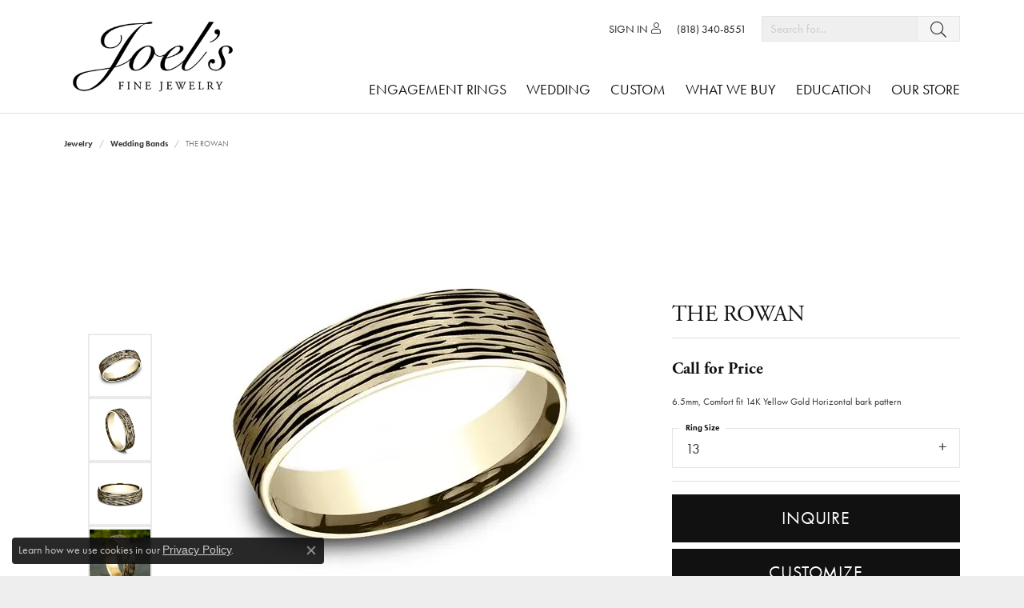

--- FILE ---
content_type: text/html; charset=UTF-8
request_url: https://www.joelsfinejewelry.com/jewelry-details/wedding-bands/the-rowan/505377
body_size: 14423
content:
<!DOCTYPE html>
<html lang="en">
	<head>
		<meta charset="utf-8">
		<title>Benchmark THE ROWAN CFBP846539914KY13 14KY - Wedding Bands | Joel's Fine Jewelry | Woodland Hills, CA</title>	
		
		
		<link rel="preconnect" href="//v6master-mizuno.shopfinejewelry.com/">
		<link rel="preconnect" href="https://cdn.jewelryimages.net/">
		
		<link rel="stylesheet" href="/css/_monolith.min.css?t=14475" media="all">
				
		
		
		<link rel="stylesheet" href="//v6master-mizuno.shopfinejewelry.com/js/vendor/OwlCarousel2-2.3.4/dist/assets/owl.carousel.min.css?t=joelsfinejewelry14475"  media="print" onload="this.media='all'">
		<link rel="stylesheet" href="//v6master-mizuno.shopfinejewelry.com/js/vendor/magiczoomplus-commercial/magiczoomplus/magiczoomplus.css?t=joelsfinejewelry14475"  media="print" onload="this.media='all'">
		<link rel="stylesheet" href="//v6master-mizuno.shopfinejewelry.com/js/vendor/bootstrap4-datetimepicker-master/build/css/bootstrap-datetimepicker.min.css?t=joelsfinejewelry14475"  media="print" onload="this.media='all'">
		<link rel="stylesheet" href="//v6master-mizuno.shopfinejewelry.com/js/src/components/phone-number-input/css/phone-number-input.min.css?t=joelsfinejewelry14475"  media="print" onload="this.media='all'">
		<link rel="stylesheet" href="//v6master-mizuno.shopfinejewelry.com/js/vendor/jquery.realperson.package-2.0.1/jquery.realperson.css?t=joelsfinejewelry14475"  media="print" onload="this.media='all'">
		<link rel="stylesheet" href="//v6master-mizuno.shopfinejewelry.com/fonts/diamond-shapes/diashapes-v6.min.css" media="print" onload="this.media='all';">
		<link rel="stylesheet" href="//v6master-mizuno.shopfinejewelry.com/fonts/ring-settings/big-ring-settings-style.min.css" media="print" onload="this.media='all';">
		<link rel="stylesheet" href="//v6master-mizuno.shopfinejewelry.com/css/fragments/consentManagementPlatform.min.css" media="print" onload="this.media='all';">
		<link rel="stylesheet" href="//v6master-mizuno.shopfinejewelry.com/css/fragments/toggleSwitch.min.css" media="print" onload="this.media='all';">
		<link rel="stylesheet" href="//v6master-mizuno.shopfinejewelry.com/css/fragments/address-table.min.css" media="print" onload="this.media='all';">
		<link rel="stylesheet" href="//v6master-mizuno.shopfinejewelry.com/fonts/icons/css/fontawesome-light.min.css" media="print" onload="this.media='all';">
		<link rel="stylesheet" href="//v6master-mizuno.shopfinejewelry.com/fonts/icons/css/brands.min.css" media="print" onload="this.media='all';">
		<link rel="stylesheet" href="//v6master-mizuno.shopfinejewelry.com/js/build/components/login/css/login.min.css?t=joelsfinejewelry14475"  media="print" onload="this.media='all'">
		<link rel="stylesheet" href="/css/_login.min.css?t=joelsfinejewelry14475"  media="print" onload="this.media='all'">
		<link rel="stylesheet" href="/css/_quick-search.min.css?t=joelsfinejewelry14475"  media="print" onload="this.media='all'">
			<link rel="stylesheet" href="//v6master-mizuno.shopfinejewelry.com/css/pages/jewelry-details.min.css?t=joelsfinejewelry14475" media="all">		
		
		
		
			<link rel="stylesheet" href="/css/local.php?settingsSrc=joelsgoldstoreV6&t=14475" media="all">
		
		<link rel="stylesheet" href="/css/local.css?t=14475" media="all">
		<link rel="stylesheet" href="//v6master-mizuno.shopfinejewelry.com/css/print.min.css?t=14475" media="print" type="text/css">
	
		<script data-load-position="inline">
			window.cmpSettings = {"useOptInConsentPolicy":false,"showConsentManagementOptions":false,"includeRolexCookieOptions":false,"includePersonalizationCookieOption":true,"forRolexHybrid":false,"rolexCMPVersion":1};
		</script>
		<script src="//v6master-mizuno.shopfinejewelry.com/js/globalScripts/cookieBlocker.js" data-load-position="inline"></script>
		
		<script>
			var blockedCookieScripts = [];
		</script>		
		<!-- Global site tag (gtag.js) - Google Analytics -->
		<script data-load-position="early 0" async src="https://www.googletagmanager.com/gtag/js?id=UA-91208259-43"></script>
		<script data-load-position="inline">
			window.dataLayer = window.dataLayer || [];
			function gtag(){dataLayer.push(arguments);}
			gtag('js', new Date());

			gtag('config', 'UA-91208259-43'); 
		</script>		
		
		

		<!-- HEAD INCLUDES START -->
		<meta name="google-site-verification" content="bQnygJM2GlPPlZY2P4uZHVg5zhLypRY3gUXmM_YtgIQ" /><script>window.userCurrency = "USD";</script>
		<!-- HEAD INCLUDES END -->

		
					
		<script data-load-position="early 0">window.pageInfo={"itemID":"505377","itemDetails":{"itemID":"505377","masterID":"1098942","jewelryClassID":"18","itemUrl":null,"vendorID":"00028","edgeVendID":"","folderName":"benchmark","has1x1":"0","imgFileName":"CFBP846539914KY13.jpg","imgAlt1":"","imgFileName2":"CFBP846539914KY13_2.jpg","imgAlt2":"","imgFileName3":"CFBP846539914KY13_3.jpg","imgAlt3":"","imgFileName4":"CFBP846539914KY13_4.jpg","imgAlt4":"","imgFileName5":null,"imgAlt5":"","videoFile":"","youtubeLink":"","imgUrl":"galleries\/benchmark\/CFBP846539914KY13.jpg","collectionID":"1","itemTitle":"THE ROWAN","description":"6.5mm, Comfort fit 14K Yellow Gold Horizontal bark pattern ","styleNo":"CFBP846539914KY13","vendorStyle":"00028-CFBP846539914KY","GUID":"","RFID":"","gender":"","ringSetting":"0","settingType":null,"centerStoneIncluded":"0","centerCtWt":"0.00","centerDiaShape":"0","centerDiaCut":"0","centerDiaClarity":"0","centerDiaColor":"0","centerDiaDimensions":"","centerDiaCertType":"0","centerDiaCertImg":"","centerDiaCertNo":"","centerDiaFluorescence":"0","centerDiaTable":"0.00","centerDiaDepth":"0.00","centerDiaCulet":"0","centerDiaPrice":"0.00","centerDiaPricePerCarat":"0.00","commonDiaCtWt":"0.00","commonDiaShape":"0","commonDiaCut":"0","commonDiaClarity":"0","commonDiaColor":"0","totalDiaCount":"0","totalDiaCtWt":"0.00","shapeRange":"","centerGemIncluded":"0","centerGemType":"0","centerGemShape":"0","centerGemstoneCtWt":"0.00","centerGemDimensions":"","centerGemQuality":"","gemstoneType":null,"gemstoneTypeA":"0","gemstoneTypeACtWt":"0.00","gemstoneTypeACount":"0","gemstoneTypeB":"0","gemstoneTypeBCtWt":"0.00","gemstoneTypeBCount":"0","gemstoneTypeC":"0","gemstoneTypeCCtWt":"0.00","gemstoneTypeCCount":"0","gemstoneTypeD":"0","gemstoneTypeDCtWt":"0.00","gemstoneTypeDCount":"0","gemstoneTypeE":"0","gemstoneTypeECtWt":"0.00","gemstoneTypeECount":"0","totalGemstoneWt":"0.00","fullMetalType":"14K Yellow Gold","metalType1":"14KY","length":"0.00","lengthType":"","width":"6.50","widthType":"","size":null,"color":null,"letter":null,"era":null,"ringSizes":"13","stockLevel":"1","availability":"7-10","freeShipping":"0","weight":"1.00","weightType":"","enableCheckout":"1","lowCt":"0.00","highCt":"0.00","categoryTitle":"Wedding Bands","categoryUrl":"wedding-bands","h1Tag":"","parentCategoryTitle":"","parentCategoryUrl":"","retail":4080,"salePrice":0,"imgFileName_exists":null,"imgFileName_width":null,"imgFileName2_exists":null,"imgFileName2_width":null,"imgFileName3_exists":null,"imgFileName3_width":null,"imgFileName4_exists":null,"imgFileName4_width":null,"imgFileName5_exists":null,"imgFileName5_width":null,"nonStandardImage":null,"similarSKUs":"","itemMetaTitle":"","itemMetaKeywords":"","itemMetaDescription":"","itemVisible":"1","autoUpdate":"1","collectionTitle":"Benchmark","collectionUrl":"benchmark","logoWhite":"00011w","copyHybrid":"Manufacturing beautiful bridal jewelry for over 40 years, Benchmark utilizes the finest skilled craftsmen and state of the art technology to create beautiful wedding rings in gold and platinum. Proudly manufactured in the U.S.A., each Benchmark ring is carefully crafted and undergoes a 6 step quality control process to ensure that your wedding ring will last for generations.","masterCollectionID":"00011","jsonData":null,"fixedShippingPrice":"0.00","metalFinish":"","style":"","watchType":"","watchBraceletMaterial":"","watchBraceletColor":"","watchCaseSize":"","watchCaseMaterial":"","watchCrystalType":"","watchBezel":"","watchDialColor":"","watchDialShape":"","watchDialType":"","watchMovement":"","watchWaterResistance":"","watchFunctions":"","watchBraceletStyle":"","commonStoneType":"0","hidePrice":"0","excludeFromCoupons":"0","isERDBrand":"0","collection":"","fretail":"$4,080.00","fsalePrice":"$0.00","collectionLogoURL":"\/\/collections.jewelryimages.net\/collections_logos\/00011w.jpg","imageSource":"\/\/cdn.jewelryimages.net\/galleries\/benchmark\/CFBP846539914KY13.jpg?v=14"},"baseSKU":"00028-CFBP846539914KY","baseSKURaw":"CFBP846539914KY","jewelryClassID":"18","jsonData":false,"styleNo":"CFBP846539914KY13","scrambledStlyeNo":"","itemTitle":"THE ROWAN","itemVisible":"1","categoryUrl":"wedding-bands","collectionID":"1","edgeVendID":"","vendorID":"00028","erdLegacyUrl":false,"variationStyle":"","imageBaseURL":"","image1":"\/\/cdn.jewelryimages.net\/galleries\/benchmark\/CFBP846539914KY13.jpg?v=14","image2":"\/\/cdn.jewelryimages.net\/galleries\/benchmark\/CFBP846539914KY13_2.jpg?v=14","image3":"\/\/cdn.jewelryimages.net\/galleries\/benchmark\/CFBP846539914KY13_3.jpg?v=14","image4":"\/\/cdn.jewelryimages.net\/galleries\/benchmark\/CFBP846539914KY13_4.jpg?v=14","image5":"","image6":"https:\/\/cdn.jewelryimages.net\/static\/v6master\/images\/page_content\/Punchmark_600x800-optimized.gif?webpSupport=0","variationColNames":"[]","ringSizeHasJSON":false,"ringSizeJSON":"13","session":"f0f4fae1c66d3524779df1cebb8f30bf","referer":"","hideDecimals":"0","hideAllPrices":"1","price":"","currency":"USD","hidePriceMessage":"Call for Price","calculateLiveSettingPrice":false,"metalType":"14KY","metalFinish":"","diamondQuality":"","priceAdj":1,"forexMultiplier":1,"similarItems":"","enableCustomerWishlist":"1","enableGuestWishlist":"1","customer":{"loggedIn":false,"hasGuestWishlist":false,"firstName":"","lastName":"","email":"","phone":""},"lowCt":"0.00","highCt":"0.00","shapeRange":"","showChatButtonJewelryDetails":"0","jewelryDescriptionShowMoreButton":true,"affirmPublicKey":"","financingPageVisibility":"1","storename":"Joel's Fine Jewelry","storeaddress":"<br>21214 Ventura Blvd<br>Woodland Hills, CA 91364<br>","cartButtonDefaultText":"Add to Cart","availableLocationInputHTML":"<input type=\"hidden\" value=\"1\" name=\"location\" class=\"appt-location\">","locationDayTime":{"1":{"locationName":"Woodland Hills Store","daysOfWeekDisabled":[0],"timeOfDay":{"1":{"open":"10:00:00","close":"16:30:00"},"2":{"open":"10:00:00","close":"16:30:00"},"3":{"open":"10:00:00","close":"16:30:00"},"4":{"open":"10:00:00","close":"16:30:00"},"5":{"open":"10:00:00","close":"16:30:00"},"6":{"open":"11:00:00","close":"13:30:00"}},"closedHolidayDates":[],"adjustedHolidayHours":[]}},"locationsFieldInquiries":"1","customerID":null};</script>			
		
<script>
	window.enableEcommerce = "0";
</script>

		
<script>
	window.fbAppId = "620956171696126";
</script>

		
	<script>
		window.googleAppId = "522739862603-9cnc28esu2ntos9aevhluql3ikdjgqpo.apps.googleusercontent.com";
	</script>

		<script type="application/ld+json">{"@context":"https:\/\/schema.org","@type":"Product","name":"THE ROWAN","image":["\/\/cdn.jewelryimages.net\/galleries\/benchmark\/CFBP846539914KY13.jpg?v=14","\/\/cdn.jewelryimages.net\/galleries\/benchmark\/CFBP846539914KY13_2.jpg?v=14","\/\/cdn.jewelryimages.net\/galleries\/benchmark\/CFBP846539914KY13_3.jpg?v=14","\/\/cdn.jewelryimages.net\/galleries\/benchmark\/CFBP846539914KY13_4.jpg?v=14"],"description":"6.5mm, Comfort fit 14K Yellow Gold Horizontal bark pattern ","sku":"CFBP846539914KY13","mpn":"00028-CFBP846539914KY","brand":{"@type":"Brand","name":"Benchmark"},"offers":{"@type":"Offer","url":"https:\/\/www.joelsfinejewelry.com\/jewelry-details\/wedding-bands\/the-rowan\/505377","priceCurrency":"USD","price":"4080","priceValidUntil":"2026-02-18","availability":"https:\/\/schema.org\/InStock","shippingDetails":{"@type":"OfferShippingDetails","shippingRate":{"@type":"MonetaryAmount","currency":"USD"},"shippingDestination":{"@type":"DefinedRegion","addressCountry":"US"},"deliveryTime":{"@type":"ShippingDeliveryTime","handlingTime":{"@type":"QuantitativeValue","minValue":"7","maxValue":"10"},"businessDays":{"@type":"OpeningHoursSpecification","dayOfWeek":["https:\/\/schema.org\/Monday","https:\/\/schema.org\/Tuesday","https:\/\/schema.org\/Wednesday","https:\/\/schema.org\/Thursday","https:\/\/schema.org\/Friday","https:\/\/schema.org\/Saturday"]}}}}}</script>
		<meta name="description" content="Shop Benchmark Wedding Bands like this CFBP846539914KY13 THE ROWAN at Joel's Fine Jewelry in Woodland Hills CA">
		<meta name="referrer" content="strict-origin-when-cross-origin">
		<meta name="keywords" content="">
		<meta name="viewport" content="width=device-width, initial-scale=1">
		<!-- Open Graph Meta -->
		<meta property="og:title" content="THE ROWAN">
		<meta property="og:description" content="6.5mm, Comfort fit 14K Yellow Gold Horizontal bark pattern ">
		<meta property="og:image" content="https://cdn.jewelryimages.net/galleries/benchmark/CFBP846539914KY13.jpg?v=14">
		<meta property="product:brand" content="Benchmark">
		<meta property="product:availability" content="Available in 7-10 Business Days">
		<meta property="product:condition" content="new">
		<meta property="product:price:amount" content="$4,080.00">
		<meta property="product:price:currency" content="USD">
		<meta property="product:retailer_item_id" content="505377">
		<!-- End Graph Meta -->

		
	</head>
	<body id="jewelry-details" class=" icofont-fontawesome-light" data-theme="customized theme">		
		<!-- START BODY INCLUDE -->
		
		<!-- END BODY INCLUDE -->
		
		<!-- No podium chat active -->
		
		
		<div id='accessibility-skip-links' data-breakpoint='md'><a class="skippy sr-only sr-only-focusable" href="#main-sections"><span class="skippy-text">Skip to main content</span></a><a class="skippy sr-only sr-only-focusable" href="#footer"><span class="skippy-text">Skip to footer</span></a></div>



<header >
	<div class="container main-content">				
		<div class="row">
			<div class="col main-content-col d-block d-md-flex nav-inline align-items-end ">
				
		<div class="container content-toolbar top-right">
			<div class="content-toolbar-inner align-items-center justify-content-between justify-content-sm-between justify-content-md-between justify-content-lg-between" role="toolbar" aria-label="Secondary toolbar">
				<ul class="right d-flex d-sm-flex d-md-flex d-lg-flex ">
			<li class="toolbar-item dropdown text-right item-account">
				<a href="javascript:void(0)" role="button" class="dropdown-toggle" data-bs-toggle="dropdown" data-bs-hover="dropdown" aria-haspopup="dialog" aria-controls="inner-content-login-dialog-right-account-1" aria-expanded="false" id="inner-content-item-right-account-1" aria-label="My Account Menu"><span>Sign In</span><i class='icon-user'></i><span class="sr-only">Toggle My Account Menu</span></a>
				<div class="dropdown-menu menu-account dropdown-menu-right my-account-dropdown punchmarkLogin">
					<div id="inner-content-login-dialog-right-account-1" role="dialog" aria-modal="true" aria-labelledby="inner-content-login-dialog-title-right-account-1" class="loginWrap">
						<div id="inner-content-login-dialog-title-right-account-1" class="sr-only">Login</div>
						<form class="login">
							<div class="form-floating">
								<input type="text" name="username" id="inner-content-username-right-account-1" placeholder="username" class="form-control input-md" autocomplete="off" value="">
								<label for="inner-content-username-right-account-1" class="">Username</label>
							</div>
							<div class="form-floating mt-1">
								<input type="password" name="password" id="inner-content-password-right-account-1" placeholder="password" class="form-control input-md" autocomplete="off" value="">
								<label for="inner-content-password-right-account-1" class="passwordLabel">Password</label>
							</div>
							<div class="form-group d-flex justify-content-between mb-3">
								<a tabindex="-1" role="button" class="small fw-bold cursor-pointer mt-2 invisible">Forgot Password?</a>
							</div>
							<button class="btn btn-primary btn-lg btn-block" type="submit">Log In</button>
						</form>
						<p class="pt-3 small text-center mb-0 signUp">
							Don&rsquo;t have an account?
							<a href="/register" class="fw-bold d-block">Sign up now</a>
						</p>
					</div>
				</div>
			</li><li class="toolbar-item call item-phone"><a href="#" role="link"><span>(818) 340-8551</span></a></li>
			<li class="toolbar-item d-none d-md-flex item-search-inline">
				<form action="/jewelry" role="search" method="GET" aria-label="Site search">
					<div class="input-group">
						<label for="content-toolbar-search-inline-kw" class="sr-only">Search for...</label>
						<input type="text" class="form-control" id="content-toolbar-search-inline-kw" name="kw" placeholder="Search for...">
						<span class="input-group-btn">
							<button class="btn btn-default px-3" type="submit" aria-label="Submit search"><i class="icon-search" aria-hidden="true"></i></button>
						</span>
					</div>
				</form>
			</li>
				</ul>
			</div>
		</div>
				
		<a href="/" id="logo" aria-label="Joels Fine Jewelry - Go to homepage">
			<img src="/images/logo.png" width="300" height="150" alt="Joels Fine Jewelry" class="mx-auto" loading="eager" decoding="sync" fetchpriority="high">
		</a>
				<!-- Nav generated 20260119093109 -->

<nav class="navbar w-sm-100 navbar-expand-md navbar-menu-position-default " id="website-navigation" aria-label="Primary">
	
<button class="navbar-toggler d-inline-block d-md-none" id="nav-toggle" type="button" data-animation="animation-2" data-bs-toggle="collapse" data-bs-target="#main-navigation" aria-controls="main-navigation" aria-expanded="false" aria-label="Toggle navigation">
	<span class="navbar-toggler-icon" aria-hidden="true">
		<span></span>
		<span></span>
		<span></span>
	</span>
</button>
	<div class="collapse navbar-collapse justify-content-between" id="main-navigation">
		<div class='container inner-nav  px-0'>
		<ul class="navbar-nav justify-content-end align-items-end " id="menubar-left" aria-label="Primary site menu">
		<li class=" nav-item "><a href="/pages/engagement-rings-portfolio" class="nav-link ">Engagement Rings</a></li>
		<li class="dropdown nav-item "><a href="javascript:void(0)" data-bs-toggle="dropdown" aria-expanded="false" aria-haspopup="true" class="nav-link " id="menu-item-default-2">Wedding</a><ul class="dropdown-menu  menu-default dropdown-menu-left" aria-labelledby="menu-item-default-2"><li><a href="/benchmark-ring-lab" data-url="/benchmark-ring-lab"  class="dropdown-item dropdown-item-parent "  id="submenu-item-default-2-1">Build Your Wedding Band</a></li></ul><!-- .dropdown-menu --></li>
		<li class=" nav-item "><a href="/pages/custom-jewelry-portfolio" class="nav-link ">Custom</a></li>
		<li class=" nav-item "><a href="/pages/what-we-buy" class="nav-link ">What We Buy</a></li>
		<li class="dropdown nav-item "><a href="javascript:void(0)" data-bs-toggle="dropdown" aria-expanded="false" aria-haspopup="true" class="nav-link " id="menu-item-edu-list-5">Education</a><ul class="dropdown-menu  menu-edu-list dropdown-menu-right" aria-labelledby="menu-item-edu-list-5"><li><a href="/education" class="dropdown-item">Jewelry Education</a></li><li class="dropdown dropdown-submenu"><a href="javascript:void(0)" class="dropdown-item dropdown-item-parent parent-has-kids" id="submenu-item-edu-list-5-1">Diamond Education</a><button type="button" class="dropdown-plus d-flex d-md-none" data-bs-toggle="dropdown" aria-hidden="true" tabindex="-1" id="submenu-item-plus-edu-list-5-1" data-children-count="2"><i class="icon-plus" aria-hidden="true"></i></button><ul id="nav-edu-diamond-education" class="dropdown-menu menu-edu-diamond-education dropdown-menu-right" aria-labelledby="submenu-item-edu-list-5-1" role="menu"><li role="none"><a href="/education-diamonds" class="dropdown-item" role="menuitem">The Four Cs of Diamonds</a></li><li role="none"><a href="/education-diamond-buying" class="dropdown-item" role="menuitem">Diamond Buying Tips</a></li></ul></li><li class="dropdown dropdown-submenu"><a href="javascript:void(0)" class="dropdown-item dropdown-item-parent parent-has-kids" id="submenu-item-edu-list-5-2">Learn About Gemstones</a><button type="button" class="dropdown-plus d-flex d-md-none" data-bs-toggle="dropdown" aria-hidden="true" tabindex="-1" id="submenu-item-plus-edu-list-5-2" data-children-count="2"><i class="icon-plus" aria-hidden="true"></i></button><ul id="nav-edu-learn-about-gemstones" class="dropdown-menu menu-edu-learn-about-gemstones dropdown-menu-right" aria-labelledby="submenu-item-edu-list-5-2" role="menu"><li role="none"><a href="/education-gemstones#birthstones" class="dropdown-item" role="menuitem">Birthstone Guide</a></li><li role="none"><a href="/education-gemstones#gemstones" class="dropdown-item" role="menuitem">Gemstone Guide</a></li></ul></li><li class="dropdown dropdown-submenu"><a href="javascript:void(0)" class="dropdown-item dropdown-item-parent parent-has-kids" id="submenu-item-edu-list-5-3">Jewelry Care</a><button type="button" class="dropdown-plus d-flex d-md-none" data-bs-toggle="dropdown" aria-hidden="true" tabindex="-1" id="submenu-item-plus-edu-list-5-3" data-children-count="3"><i class="icon-plus" aria-hidden="true"></i></button><ul id="nav-edu-jewelry-care" class="dropdown-menu menu-edu-jewelry-care dropdown-menu-right" aria-labelledby="submenu-item-edu-list-5-3" role="menu"><li role="none"><a href="/education-jewelry-care" class="dropdown-item" role="menuitem">Caring for Fine Jewelry</a></li><li role="none"><a href="/education-diamond-care" class="dropdown-item" role="menuitem">Diamond Cleaning</a></li><li role="none"><a href="/education-gemstone-care" class="dropdown-item" role="menuitem">Gemstone Cleaning</a></li></ul></li><li><a href="/education-settings" class="dropdown-item">Choosing The Right Setting</a></li><li><a href="/education-metals" class="dropdown-item">Precious Metals</a></li><li><a href="/education-anniversary-guide" class="dropdown-item">Anniversary Guide</a></li><li><a href="/education-gold-buying" class="dropdown-item">Gold Buying Guide</a></li></ul><!-- .dropdown-menu --></li>
		<li class="dropdown nav-item "><a href="javascript:void(0)" data-bs-toggle="dropdown" aria-expanded="false" aria-haspopup="true" class="nav-link " id="menu-item-default-6">Our Store</a><ul class="dropdown-menu  menu-default dropdown-menu-right" aria-labelledby="menu-item-default-6"><li><a href="/contact" data-url="/contact"  class="dropdown-item dropdown-item-parent "  id="submenu-item-default-6-1">Contact Us</a></li><li><a href="/pages/ourstore" data-url="/pages/ourstore"  class="dropdown-item dropdown-item-parent "  id="submenu-item-default-6-2">About Us</a></li><li><a href="/services" data-url="/services"  class="dropdown-item dropdown-item-parent "  id="submenu-item-default-6-3">Our Services</a></li><li><a href="/testimonials" data-url="/testimonials"  class="dropdown-item dropdown-item-parent "  id="submenu-item-default-6-4">Testimonials</a></li></ul><!-- .dropdown-menu --></li></ul>
		</div>
	</div>
</nav>


				
			</div>
		</div>
	</div>
	
	
</header>
<main id="main-sections" tabindex="-1">
<section class="default">
	<div class="container pb-0">
		<div class="row">
			<div class="col-sm-12">
				
				
		<nav aria-label="breadcrumb" class="mt-0 mb-20" id="nav-breadcrumb">
			<ol class="breadcrumb breadcrumb-widget justify-content-start">
				<li class="breadcrumb-item"><a href="/jewelry">jewelry</a></li><li class="breadcrumb-item"><a href="/jewelry/wedding-bands">Wedding Bands</a></li><li class="breadcrumb-item active">THE ROWAN</li>
			</ol>
		</nav>
				<!--<h1 id="jewelry-details-h1" class="">THE ROWAN</h1>-->
				<div class="p intro-text htmlAboveGrid"></div>
				

<section class="default px-0 py-10">
	<div class="container px-0 py-0">
		<div class="row">			
			<div class="col-12">
				<div class="row">

					<div class="col-12 col-sm-12 col-md-7 col-lg-8 d-flex flex-column justify-content-center align-items-center">
	<div class="column-slider-left justify-content-center align-items-center flex-column flex-md-row-reverse" id="jewelrydetails-image-column">
		<div id="jewelry-main-images" class="column-slider owl-carousel align-self-center" data-slider-id="1" data-margin="20" data-cols-xs="1" data-cols-sm="1" data-cols-md="1" data-cols-lg="1" data-center-mode="center">					
			
			<div class="">
				<div class="widget">
					<a href="//cdn.jewelryimages.net/galleries/benchmark/CFBP846539914KY13.jpg?v=14" id="jewelry-details-main-img-wrap-1" class="d-block widget-inner position-0 w-100 h-auto h-sm-100 MagicZoom" style="background: transparent;" data-mobile-options="" data-options="rightClick: true; zoomOn: click" data-slide-id="zoom">
						<img id="jewelry-details-main-img-1" src="//cdn.jewelryimages.net/galleries/benchmark/CFBP846539914KY13.jpg?v=14" class="d-block " style="width:auto !important;" alt="THE ROWAN Joel's Fine Jewelry Woodland Hills, CA">
					</a>
				</div>
			</div>
					<div class="">
						<div class="widget">
							<a href="//cdn.jewelryimages.net/galleries/benchmark/CFBP846539914KY13_2.jpg?v=14" id="jewelry-details-main-img-wrap-2" class="d-block widget-inner position-0 w-100 h-auto h-sm-100 MagicZoom" style="background: transparent;" data-mobile-options="" data-options="zoomOn: click" data-slide-id="zoom">
								<img id="jewelry-details-main-img-2" src="//cdn.jewelryimages.net/galleries/benchmark/CFBP846539914KY13_2.jpg?v=14" class="d-block " style="width:auto !important;" alt="THE ROWAN Image 2 Joel's Fine Jewelry Woodland Hills, CA">
							</a>
						</div>
					</div>
					<div class="">
						<div class="widget">
							<a href="//cdn.jewelryimages.net/galleries/benchmark/CFBP846539914KY13_3.jpg?v=14" id="jewelry-details-main-img-wrap-3" class="d-block widget-inner position-0 w-100 h-auto h-sm-100 MagicZoom" style="background: transparent;" data-mobile-options="" data-options="zoomOn: click" data-slide-id="zoom">
								<img id="jewelry-details-main-img-3" src="//cdn.jewelryimages.net/galleries/benchmark/CFBP846539914KY13_3.jpg?v=14" class="d-block " style="width:auto !important;" alt="THE ROWAN Image 3 Joel's Fine Jewelry Woodland Hills, CA">
							</a>
						</div>
					</div>
					<div class="">
						<div class="widget">
							<a href="//cdn.jewelryimages.net/galleries/benchmark/CFBP846539914KY13_4.jpg?v=14" id="jewelry-details-main-img-wrap-4" class="d-block widget-inner position-0 w-100 h-auto h-sm-100 MagicZoom" style="background: transparent;" data-mobile-options="" data-options="zoomOn: click" data-slide-id="zoom">
								<img id="jewelry-details-main-img-4" src="//cdn.jewelryimages.net/galleries/benchmark/CFBP846539914KY13_4.jpg?v=14" class="d-block " style="width:auto !important;" alt="THE ROWAN Image 4 Joel's Fine Jewelry Woodland Hills, CA">
							</a>
						</div>
					</div>
					<div class="">
						<div class="widget">
							<a href="/benchmark-ring-lab/CFBP846539914KY13" id="jewelry-details-main-img-wrap-5" class="d-block widget-inner position-0 w-100 h-auto h-sm-100" style="background: transparent;" data-mobile-options="" aria-label="Customize in Benchmark Ring Lab">
								<img id="jewelry-details-main-img-5" src="https://cdn.jewelryimages.net/static/v6master/images/page_content/Punchmark_600x800-optimized.gif?webpSupport=0" class="d-block " style="width:auto !important;" alt="THE ROWAN Image 5 Joel's Fine Jewelry Woodland Hills, CA" decoding="async">
							</a>
						</div>
					</div> 
		</div>
		<div id="jewelry-image-thumbs" class="column-slider-thumbs owl-thumbs-left h-100 d-flex justify-content-center align-self-center" data-slider-id="1">			
		</div>
	</div>
	<div class="column-slider-under-ringsettings-block align-self-md-end">
		<div class="col-12 text-center pb-2">
			<p class="small fw-bold" style="margin-bottom:-.5rem">For Live Assistance Call</p>
			<a class="btn btn-link btn-md px-3" href="tel:8183408551">(818) 340-8551</a>	
						
		</div>
	</div>
</div>

					<div class="col-12 col-sm-12 col-md-5 col-lg-4 default">
						<div class="d-flex widget flex-column justify-content-center align-items-start text-left pt-3 pt-md-0 w-100 widget h-100" id="product-details">	
							<div class="content-block w-100">
								
								
								
								<div id="product-details-header" class="pb-3 pb-md-0 pt-3 pt-md-4">
	<div class="d-flex justify-content-between align-items-start">
		<h1 id="jewelry-details-h1" class="h4 mb-0 text-center-sm"><span>THE ROWAN</span></h1>
		<!--<button id="wish-list-button" class="btn btn-link btn-wishlist" style="height:30px;"><i class="icon-heart-o"></i></button>-->
	</div>
</div>	
<div class="pt-1 pb-1">
	<hr class="mb-10">	
	<div class="d-block">
		<!--
		<div class="d-flex align-items-center">										
			<a href="#" id="jewelry-details-brand-image" class="">
				<img src="//collections.jewelryimages.net/collections_logos/00011w.jpg" class="placeholder" style="max-width:100px" alt="brand: Benchmark">				
			</a>
			<span id="jewelry-details-brand-name" class="small text-default text-uppercase hide"></span>			
		</div>
		-->
		<div class="py-3 text-center-sm">
			<span id="product-details-price" class="h4 mb-0 text-dark"></span>
		</div>
	</div>
	
</div>


								
								<p id="jewelry-details-description" class="mb-4 small"></p>
<strong id="fixed-shipping-warning" class="mb-4 small hidden"></strong>


								
								<div id="non-variation-ring-size" class="form-label-group form-label-group-lg">
<select id="jewelry-details-ring-sizes" class="selectpicker" data-style="form-control input-lg" data-size="5">
	<option id="ring-size-option-0" value="13" data-ring-size="13" active>13</option>
</select>
<input type="text" value="" placeholder="ringSizes" class="dummy">
<label>Ring Size</label>
</div>

								

								<span class="hide" id="variation-placeholder"> </span>
								
								
								<input type='hidden' name='variationStyle' value="">
<hr class='mt-3 mb-3'> 

								
								
								

								<!--
								<hr class="mt-0">
								<div class="row pt-1 pb-3">
									<div class="col-12 mb-1 text-center text-md-left">
										<a href="javascript:void(0)"><i class="icon-star"></i> <span class="text-default">Only One Available</span></a>
									</div>
									<div class="col-12 mb-1 text-center text-md-left">
										<a href="javascript:void(0)"><i class="icon-shopping-bag"></i> <span class="text-default">In Another User&rsquo;s Bag</span></a>
									</div>
								</div>
								-->

								
			<button class="btn btn-primary btn-xlg btn-block btn-inquire mb-2" data-item="505377"><span>Inquire</span></button>

								

								

								<a href="/benchmark-ring-lab/CFBP846539914KY13" class="btn btn-primary btn-block btn-xlg mb-2" role="button">Customize</a>


								<!--<hr class="mt-3 mb-3 border-0">-->

								<div class="d-grid gap-2 d-flex mb-2" id="wish-list-button-container">
	
	<a class="btn btn-default btn-sm btn-wishlist flex-fill px-2" href="javascript:void(0)" id="wish-list-button">
		<i class="icon-heart"></i>			
		<span>My Wish List</span>
	</a>

	<a class="btn btn-default btn-sm btn-view-wishlist flex-fill px-2" href="/myaccount-wishlist" id="view-wish-list-button">
		<span>View in Wish List</span>
	</a>
	
</div>

								<div class="d-grid gap-2 d-flex mb-5 hide" id="my-store-popups">
	<a class="btn btn-default btn-sm flex-fill px-2" href="#" data-bs-toggle="modal" data-bs-target="#shippingInfoModal">Shipping</a>
	<a class="btn btn-default btn-sm flex-fill px-2" href="#" data-bs-toggle="modal" data-bs-target="#returnPolicyModal">Returns</a>
	<a class="btn btn-default btn-sm flex-fill px-2" href="#" data-bs-toggle="modal" data-bs-target="#warrantiesModal">Warranties</a>
</div>

<div class="modal fade" id="shippingInfoModal" tabindex="-1" aria-labelledby="shippingInfoModalLabel" aria-hidden="true">
	<div class="modal-dialog modal-dialog-centered modal-lg">
		<div class="modal-content">
			<div class="modal-header">
				<h4 class="modal-title" id="shippingInfoModalLabel">Shipping Information</h4>
				<button type="button" class="btn-close" data-bs-dismiss="modal" aria-label="Close"><span class='sr-only'>Close</span></button>
			</div>
			<div class="modal-body">
				Our shipping information...
			</div> 
		</div>
	</div>
</div>

<div class="modal fade" id="returnPolicyModal" tabindex="-1" aria-labelledby="returnPolicyModalLabel" aria-hidden="true">
	<div class="modal-dialog modal-dialog-centered modal-lg">
		<div class="modal-content">
			<div class="modal-header">
				<h4 class="modal-title" id="returnPolicyModalLabel">Return Policies</h4>
				<button type="button" class="btn-close" data-bs-dismiss="modal" aria-label="Close"><span class='sr-only'>Close</span></button>
			</div>
			<div class="modal-body">
				Our return policies...
			</div>
		</div>
	</div>
</div>

<div class="modal fade" id="warrantiesModal" tabindex="-1" aria-labelledby="warrantiesModalLabel" aria-hidden="true">
	<div class="modal-dialog modal-dialog-centered modal-lg">
		<div class="modal-content">
			<div class="modal-header">
				<h4 class="modal-title" id="warrantiesModalLabel">Warranties</h4>
				<button type="button" class="btn-close" data-bs-dismiss="modal" aria-label="Close"><span class='sr-only'>Close</span></button>
			</div>
			<div class="modal-body">
				Our warranties...
			</div>
		</div>
	</div>
</div>

								<div class="arrivesByNotices"><div class="alert alert-success arrivesByNotice arrivesByValentinesDayNotice" role="alert">
			<svg xmlns="http://www.w3.org/2000/svg" viewBox="0 0 512 512"><path d="M464 144h-39.3c9.5-13.4 15.3-29.9 15.3-48 0-44.1-33.4-80-74.5-80-42.3 0-66.8 25.4-109.5 95.8C213.3 41.4 188.8 16 146.5 16 105.4 16 72 51.9 72 96c0 18.1 5.8 34.6 15.3 48H48c-26.5 0-48 21.5-48 48v96c0 8.8 7.2 16 16 16h16v144c0 26.5 21.5 48 48 48h352c26.5 0 48-21.5 48-48V304h16c8.8 0 16-7.2 16-16v-96c0-26.5-21.5-48-48-48zm-187.8-3.6c49.5-83.3 66-92.4 89.3-92.4 23.4 0 42.5 21.5 42.5 48s-19.1 48-42.5 48H274l2.2-3.6zM146.5 48c23.4 0 39.8 9.1 89.3 92.4l2.1 3.6h-91.5c-23.4 0-42.5-21.5-42.5-48 .1-26.5 19.2-48 42.6-48zM192 464H80c-8.8 0-16-7.2-16-16V304h128v160zm0-192H32v-80c0-8.8 7.2-16 16-16h144v96zm96 192h-64V176h64v288zm160-16c0 8.8-7.2 16-16 16H320V304h128v144zm32-176H320v-96h144c8.8 0 16 7.2 16 16v80z"/></svg>
			5 shipping options available to get it by Valentine's Day! <span onclick="$('#add_to_cart_btn').click();" class="underline">Choose a shipping option now!</span>
		</div></div>
								
								<div class="d-block p small text-center my-2"><strong>Availability:</strong> <span id="item-availability">Available in 7-10 Business Days</span></div><div class="d-block p small text-center my-2"><b><span id="additional-item-text"></span></b></div>
								
								
								
								<span class="d-block p small text-center my-2 hide" id="jewelry-details-available-locations"></span>
								
								<a href="#" id="jewelry-details-brand-image" class="d-block mx-auto max-width-200 pb-1 hide">
									<img src="//collections.jewelryimages.net/collections_logos/00011w.jpg" class="max-width-200" alt="brand: Benchmark">				
								</a>
																
								<span class="d-block p small text-center my-2"><strong>Style #:</strong> <span id="jewelry-details-sku"></span></span>
								
								<div class="py-3 text-center">
									<div class="addthis_inline_share_toolbox populatedByAddThisScript"></div>
								</div>

							</div>
						</div>
					</div>
				</div>
			</div>
		</div>
	</div>
</section>

			</div>
		</div>
	</div>
</section>

<div id="accordion-details">
	<section class="default py-0">
	<div class="container py-0">
		<div class="row">
			<div class="col-12">	
				<div class="card no-bg">
					<div class="card-header" id="jewelry-column-details-heading">
						<button type="button" class="label" data-bs-toggle="collapse" data-bs-target="#jewelry-column-details" aria-expanded="false" aria-controls="jewelry-column-details">Product Details</button>
					</div>
					<div id="jewelry-column-details" class="collapse" aria-labelledby="jewelry-column-details-heading" data-parent="#accordion-details">
						<div class="card-body">								

							<div class="row text-left">
								<div class="col-6 col-sm-auto"><div class="small mb-3"><strong>Style #:</strong>
 <br><span id="jewelry-details-option-style-#">CFBP846539914KY13</span></div>
<div class="small mb-3"><strong>Width:</strong>
 <br><span id="jewelry-details-option-width">6.50</span></div>
</div>

<div class="col-6 col-sm-auto"><div class="small mb-3"><strong>Category:</strong>
 <br><span id="jewelry-details-option-category"><a href='/jewelry/wedding-bands'>Wedding Bands</a></span></div>
</div>

<div class="col-6 col-sm-auto"><div class="small mb-3"><strong>Brand:</strong>
 <br><span id="jewelry-details-option-brand"><a href='/jewelry/brand/benchmark'>Benchmark</a></span></div>
</div>

<div class="col-6 col-sm-auto"><div class="small mb-3"><strong>Material:</strong>
 <br><span id="jewelry-details-option-material">14K Yellow Gold</span></div>
</div>


							</div>
														
						</div>
					</div>
				</div>
			</div>
		</div>
	</div>
</section>
</div>
 


<section class="default expanded-details py-0" id="jewelry-brand">
	<div class="container py-0">				
		<div class="row">			
			<div class="col-12">					
				<div class="card no-bg">
					<div class="card-header" id="jewelry-brand-info-heading">
						<button type="button" class="label" data-bs-toggle="collapse" data-bs-target="#jewelry-brand-info" aria-expanded="true" aria-controls="jewelry-brand-info">About Benchmark</button>
					</div>
					<div id="jewelry-brand-info" class="collapse show" aria-labelledby="jewelry-brand-info-heading">
						<div class="card-body brand-info-card px-0">
							
							
							<div class="d-block d-sm-flex">
								<div class="max-width-300 ml-sm-0">	
									<a href="#" id="jewelry-details-brand-image-mobile" class="hide d-block">
										<img src="//collections.jewelryimages.net/collections_logos/00011w.jpg" alt="brand: Benchmark" class="d-block border rounded">				
									</a>			
								</div>
								<div class="w-100 pl-sm-20">							
									<h4 class="pt-20 pt-sm-0 text-center-xs">Benchmark</h4>
									<p class="mb-3 text-center-xs" id="brandInfoDescription">Manufacturing beautiful bridal jewelry for over 40 years, Benchmark utilizes the finest skilled craftsmen and state of the art technology to create beautiful wedding rings in gold and platinum. Proudly manufactured in the U.S.A., each Benchmark ring is carefully crafted and undergoes a 6 step quality control process to ensure that your wedding ring will last for generations.</p>									
									<div class="text-center text-sm-left mt-10 mb-0 pt-10 px-20 px-md-0">										
										<p><strong>More from Benchmark:</strong><br><span id="brandCategoryText"></span></p>
									</div>
								</div>
							</div>							
																					
						</div>
					</div>
				</div>	
			</div>
		</div>		
	</div>
</section>


<section class="default expanded-details py-0">
	<div class="container py-0">				
		<div class="row">			
			<div class="col-12">					
				<div class="card no-bg">
					<div class="card-header" id="jewelry-similar-items-heading">
						<button type="button" class="label" data-bs-toggle="collapse" data-bs-target="#jewelry-similar-items" aria-expanded="true" aria-controls="jewelry-similar-items">You May Also Like</button>
					</div>
					<div id="jewelry-similar-items" class="collapse show" aria-labelledby="jewelry-similar-items-heading">
						<div class="card-body similar-items px-10">
							
						</div>
					</div>
				</div>	
			</div>
		</div>		
	</div>
</section>

<input type="hidden" id="showReviews" value="1" />
<section class="default expanded-details py-0" id="reviewLoading" style="display: none;">
	<div class="container">
		<div class="row">
			<div class="col-12">
				<div class="text-center">

					<h5 class="px-30 my-4">Fetching reviews...</h5>

				</div>

			</div>
		</div>
	</div>
</section>

<section class="default expanded-details py-0" id="reviewSection" style="display: none;">
	<div class="container">				
		<div class="row">			
			<div class="col-12">					
				<div class="card no-bg">
					<div class="card-header" id="jewelry-store-reviews-heading">
						<button type="button" class="label collapsed" data-bs-toggle="collapse" data-bs-target="#jewelry-store-reviews" aria-expanded="true" aria-controls="jewelry-store-reviews">Reviews</button>
					</div>
					<div id="jewelry-store-reviews" class="collapse show" aria-labelledby="jewelry-store-reviews-heading">
						<div class="card-body">	
							<div id="store-reviews" class="px-0 py-0">
								<div class="row" id="jewelry-store-reviews-info">
									<div class="col-4 col-sm-auto pb-20 rating-avg-col">
										<div class="rating-avg rounded">
											<div class="rating count-sm" id="averageRating">0</div>
											<div class="out-of rounded-1 rounded-top-0">out of 5</div>
										</div>
									</div>
									<div class="col-8 col-sm-5 col-lg-auto pb-20">
										<div class="rating-chart">
											<div class="col p-0" style="min-width: 40px; max-width: 40px">
												<label class="chart-label">5 Star</label>
												<label class="chart-label">4 Star</label>
												<label class="chart-label">3 Star</label>
												<label class="chart-label">2 Star</label>
												<label class="chart-label">1 Star</label>
											</div>
											<div class="col px-2" id="progress">

											</div>
											<div class="col p-0" style="min-width: 40px; max-width: 40px">
												<label class="chart-label text-left text-default" id="fiveStarCount">(<span class="count">0</span>)</label>
												<label class="chart-label text-left text-default" id="fourStarCount">(<span class="count">0</span>)</label>
												<label class="chart-label text-left text-default" id="threeStarCount">(<span class="count">0</span>)</label>
												<label class="chart-label text-left text-default" id="twoStarCount">(<span class="count">0</span>)</label>
												<label class="chart-label text-left text-default" id="oneStarCount">(<span class="count">0</span>)</label>
											</div>
										</div>
									</div>
									<div class="col-6 col-sm-auto pb-20">
										<div class="rating-overall rounded">
											<div class="overall">Overall Rating</div>
											<div class="colored-stars" id="overallRating"><i class="icon-star"></i><i class="icon-star"></i><i class="icon-star"></i><i class="icon-star"></i><i class="icon-star"></i></div>
										</div>
									</div>
									<div class="col-6 col-sm-12 col-md-auto pb-20">
										<div class="rating-avg-alt rounded">
											<input type="hidden" id="storename" value="Joel's Fine Jewelry" />
											<div class="percent" id="percentWidget">97%</div>
											<div class="star-avg" id="percentWidgetText" data-storename="Joel's Fine Jewelry">of recent buyers<br> gave Joel's Fine Jewelry 5 stars</div>
										</div>
									</div>
								</div>
								<div class="row pb-20" id="jewelry-store-reviews-container">
									<div class="col-12">
										<div class="pb-20 border-top border-bottom" id="reviews">
										</div>
									</div>
								</div>
								<div class="row">
									<div class="col-12">
										<div class="text-center">
											
											<h5 class="px-30 my-4" id="reviewSectionText">There are no reviews yet. Be the first to submit a review now.</h5>
											<button class="btn btn-primary btn-lg" data-bs-toggle="modal" data-bs-target="#exampleModal">Write a Review</button>
											
										</div>
									</div>
								</div>
							</div>			
						</div>
					</div>
				</div>	
			</div>
		</div>		
	</div>
</section>


<div class="modal fade" id="exampleModal" tabindex="-1" role="dialog" aria-labelledby="exampleModalLabel" aria-hidden="true">
	<div class="modal-dialog modal-dialog-centered" role="document">
		<div class="modal-content">
			<div class="modal-header">
				<h4 class="modal-title" id="exampleModalLabel">Write a Review</h4>
				<button type="button" class="btn-close" data-bs-dismiss="modal" aria-label="Close"><span aria-hidden="true" class="sr-only">Close</span></button>
			</div>
			<div class="modal-body">
				<p>Enter your information below and tell us about your experience.</p>
				
				<form id="form-reviews" novalidate="novalidate">								
					<div class="form-label-group">
						<input id="full-name" type="text" name="name" class="form-control input-lg" placeholder="Full Name">
						<label>Full Name</label>
					</div>
					<div class="form-label-group">
						<input id="email-address" type="email" name="email" class="form-control input-lg" placeholder="Email Address">
						<label>Email Address</label>
					</div>
					<!-- <div class="form-label-group">
						<input type="number" name="rating" class="form-control input-lg" placeholder="Rating">
						<label>Rating</label>
					</div> -->
					
					<div class="form-label-group form-label-group-lg">
						<select class="selectpicker" title="&nbsp;" name="rating" data-style="form-control input-lg">
							<!--<option value="" disabled selected>Select rating...</option>-->
							<option value="5">5</option>
							<option value="4">4</option>
							<option value="3">3</option>
							<option value="2">2</option>
							<option value="1">1</option>
						</select>
						<input type="text" value="" placeholder="Rating" class="dummy">
						<label>Rating</label>
					</div>
					
					

					<div class="form-label-group">
						<textarea id="testimonial-text" name="text" class="form-control input-lg" placeholder="Testimonial"></textarea>
						<label>Testimonial</label>
					</div>		
					<!-- <div class="form-group pt-0 mb-0">			
						<label class="my-0">Enter Validation Code:</label>						
					</div> 		
					<div class="form-label-group pb-10">
						<input id="validation" class="form-control input-lg" type="text" id="defaultReal" name="defaultReal" placeholder="Enter code as seen above" required="">						
					</div> -->
					<div class="form-group pt-0 mb-0">			
						<label class="my-0">Enter Validation Code:</label>
						<input type="hidden" class="defaultRealCaptcha" name="defaultRealCaptcha">
					</div>
					
					<div class="form-label-group pb-10">
						<input class="form-control input-lg" type="text" name="defaultRealInput" placeholder="Enter code as seen above">
						<label>Enter code as seen above</label>
					</div>
				</form>

			</div>
			<div class="modal-footer">
				<button type="button" class="btn btn-default" data-dismiss="modal">Close</button>
				<button type="submit" class="btn btn-primary" id="submit-testimonial">Submit Testimonial</button>
			</div>
		</div>
	</div>
</div>





<section class="default">
	<div class="container">
		<div class="row">
			<div class="col-sm-12">
				
				<div class="p outro-text htmlBelowGrid"></div>
			</div>
		</div>
	</div>
</section>


<!-- SEZZLE MODAL -->
<div class='modal fade' id='sezzleModal' tabindex='-1' role='dialog' aria-labelledby='sezzleModalLabel' aria-hidden='true'>
	<div class='modal-dialog modal-dialog-centered'>
		<div class='modal-content'>			
			<div class='modal-body py-0'>
				<button type='button' class='btn-close mt-10' data-bs-dismiss='modal'><span class='sr-only'>Close</span></button>
				<div class='d-block w-100 text-center py-20'>
					<img src="https://cdn.jewelryimages.net/static/checkout/payment-icon-svgs/sezzle-logo.jpg" class="max-width-200 mt-10 mb-20">
					<h4 class='lh-1'>Sezzle it now. Pay us back later.</h4>
					<p class='lh-1'>Check out with Sezzle and split your entire order into 4 interest-free payments over 6 weeks.</p>
					<!--
					<img src="https://cdn.jewelryimages.net/static/checkout/payment-icon-svgs/sezzle-pies.svg" class="max-width-500 my-10">
					-->
					<div class="row pb-20">
						<div class="col-12 col-md-4">
							<div class='h2 bg-primary'><i class='icon-dollar'></i></div>
							<h6 class='lh-1 mb-0'>No Interest, Ever</h6>
							<small class='lh-1'>Plus no fees if you pay on time</small>
						</div>
						<div class="col-12 col-md-4">
							<div class='h2 bg-primary'><i class='icon-credit-card'></i></div>
							<h6 class='lh-1'>No Impact to Your<br>Credit Score</h6>
						</div>
						<div class="col-12 col-md-4">
							<div class='h2 bg-primary'><i class='icon-timer'></i></div>
							<h6 class='lh-1'>Instant Approval<br>Decisions</h6>
						</div>
					</div>					
					<h4 clas="text-primary">Just select Sezzle at checkout!</h4>
					<small>Subject to approval.</small>
				</div>				
			</div>
		</div>
	</div>
</div>



<!-- elapsed time: 0.011162996292114  --> 		
</main><footer id="footer" tabindex="-1">
	
	
	<div class="footer-section">
		<div class="container">
			<div class="row">
				
				
		<div class="col-12 col-sm-12 col-md-3 col-lg-3 text-center text-sm-center text-md-left text-lg-left ">
				
				<div class="footer-heading h6 ">Joel's Fine Jewelry</div>
				
				
				
		
		<address class='store-address '>
			21214 Ventura Blvd<br>Woodland Hills, CA 91364<br><a href='tel:8183408551' class='location-phone' aria-label='Call the Store'><strong>(818) 340-8551</strong></a><br>
			<a href='/contact?location=1' class='location-link' aria-label='Get store information'><strong class='text-uppercase small location-link'>Store Information</strong></a>
		</address>
		
	
				
				<div class="footer-heading h6 ">Hours</div>
				
				
				
		
		<address class='store-hours '>
			<div class='store-hours-grid' role='table'><div class='store-hours-row' role='row'><div class='store-hours-day' role='rowheader'><strong><span aria-hidden='true'>Mon-Fri:</span><span class='sr-only'>Monday - Friday:</span></strong></div><div class='store-hours-time' role='cell'><span>10:00am - 5:00pm</span></div></div><div class='store-hours-row' role='row'><div class='store-hours-day' role='rowheader'><strong>Saturday:</strong></div><div class='store-hours-time' role='cell'><span>11:00am - 2:00pm</span></div></div><div class='store-hours-row' role='row'><div class='store-hours-day' role='rowheader'><strong>Sunday:</strong></div><div class='store-hours-time' role='cell'><span>Closed</span></div></div></div>
		</address>
		
	
				
				<div class="footer-heading h6 ">Follow Us</div>
				
				
				
					<div class="">
						<div class="social-networks ">
							<a href="https://www.instagram.com/joels_fine_jewelry/" class="network instagram" target="_blank" rel="nofollow noopener" title="Follow Joel&#039;s Fine Jewelry on Instagram" aria-label="Follow Joel&#039;s Fine Jewelry on Instagram (opens in new tab)"><i class="icon-instagram" aria-hidden="true"></i></a>
<a href="https://www.facebook.com/joelsfinejewelry/" class="network facebook" target="_blank" rel="nofollow noopener" title="Visit Joel&#039;s Fine Jewelry on Facebook" aria-label="Visit Joel&#039;s Fine Jewelry on Facebook (opens in new tab)"><i class="icon-facebook" aria-hidden="true"></i></a>
<a href="https://www.yelp.com/biz/joels-fine-jewelry-woodland-hills" class="network yelp" target="_blank" rel="nofollow noopener" title="Visit Joel&#039;s Fine Jewelry on Yelp" aria-label="Visit Joel&#039;s Fine Jewelry on Yelp (opens in new tab)"><i class="icon-yelp" aria-hidden="true"></i></a>

						</div>
					</div>
		</div>
		<div class="col-12 col-sm-12 col-md-3 col-lg-3 text-center text-sm-center text-md-left text-lg-left ">
				
				<div class="footer-heading h6 ">Main Menu</div>
				
				
				
					<ul class=" footerlinks" aria-label="Footer links"><li><a href="/contact" >Contact Us</a></li><li><a href="/pages/ourstore" >About Us</a></li><li><a href="/services" >Our Services</a></li><li><a href="/testimonials" >Testimonials</a></li><li><a href="/pages/privacy" >Privacy Policy</a></li></ul>
				
				<div class="footer-heading h6 ">Call Us For An Appointment</div>
				
				
				
					<ul class=" footerlinks" aria-label="Footer links"><li><a href="tel:8183408551" >(818) 340-8551</a></li></ul>
		</div>
		<div class="col-12 col-sm-12 col-md-6 col-lg-6 text-center text-sm-center text-md-left text-lg-left ">
				
				
				
				
				
					<div class="">
						
						<div style='padding-top: 40px;'>
						<img src='/images/joels-fine-jewelry-footer.jpg' />
						</div>
					</div>
		</div>
				
			</div>
		</div>
	</div>
	<div class="copyrights">
	<div class="row">
		<div class="col-12">
			<ul class="required-links text-center">
				
				<li class="required-links-item required-links-item-privacy"><a href="/privacy-policy">Privacy Policy</a></li>
				<li class="required-links-item required-links-item-terms"><a href="/terms-and-conditions">Terms &amp; Conditions</a></li>
				<li class="required-links-item required-links-item-accessibility"><a href="/ada-compliance">Accessibility Statement</a></li>
			</ul>
			<p class="text-center">
				&copy; 2026 Joel's Fine Jewelry. All Rights Reserved.
			</p>
		</div>
	</div>
	<div class="developer-attribution">
		<p>
			Powered by: <a target="_blank" rel="nofollow noopener" href="https://www.punchmark.com/?ref=webclient" aria-label="Website CMS platform provider">Punchmark</a>
		</p>
	</div>
</div>
</footer>		
		
		
		
		<!-- premium cart -->
		
		
		<!-- loading icon -->
		
				<div id="page-loading" data-loader-type="dots-1">
					<div class="page-loading-inner" role="status" aria-live="polite" aria-busy="true">
						<div class="dots-1" aria-hidden="true"></div>
						<div class="loading-text" aria-hidden="true">Loading</div>
					</div>
				</div>
				
		<!-- global popup html --> 
				
		
		<div class="js-div">
		
			<!-- dependencies -->
			<script type="text/javascript" src="//v6master-mizuno.shopfinejewelry.com/js/vendor/jquery-3.7.1.min.js" data-load-position="early 0"></script><script type="text/javascript" src="https://cdn.jsdelivr.net/npm/@popperjs/core@2.9.3/dist/umd/popper.min.js" crossorigin data-load-position="early 0"></script><script type="text/javascript" src="https://cdn.jsdelivr.net/npm/bootstrap@5.1.1/dist/js/bootstrap.min.js" crossorigin data-load-position="early 100"></script><script type="text/javascript" src="//cdn.jewelryimages.net/js/react_v17.0/react.production.min.js"></script><script type="text/javascript" src="//cdn.jewelryimages.net/js/react_v17.0/react-dom.production.min.js"></script><script type="text/javascript" src="//v6master-mizuno.shopfinejewelry.com/js/vendor/jquery.lazy-master/jquery.lazy.min.js" data-load-position="early 100"></script><script type="text/javascript" src="//v6master-mizuno.shopfinejewelry.com/js/vendor/JavaScript-Templates-master/js/tmpl.min.js" data-load-position="early 0"></script><script type="text/javascript" src="//v6master-mizuno.shopfinejewelry.com/js/vendor/jquery-hoverIntent-master/jquery.hoverIntent.min.js" data-load-position="early 100"></script><script type="text/javascript" src="//v6master-mizuno.shopfinejewelry.com/js/passive-event-listeners.min.js" async></script>
		<script src="//v6master-mizuno.shopfinejewelry.com/js/utils/DOMMutationUtils.min.js"></script>
		<script src="//v6master-mizuno.shopfinejewelry.com/js/utils/LoadingUtils.min.js"></script>
		<script src="//v6master-mizuno.shopfinejewelry.com/js/utils/GlobalIncluder.min.js?version=withLoginIncludes"></script>
		<script src="//v6master-mizuno.shopfinejewelry.com/js/globalScripts/addThisIncluder.min.js"></script>
		<script type="text/javascript" src="//v6master-mizuno.shopfinejewelry.com/js/nav/nav.min.js?t=joelsfinejewelry14475" async data-load-position="early 300"></script>

			<!-- ada support -->
			<script type="text/javascript" src="//v6master-mizuno.shopfinejewelry.com/js/header/toolbar-accessibility.min.js?t=joelsfinejewelry14475" async data-load-position="early 300"></script><script type="text/javascript" src="//v6master-mizuno.shopfinejewelry.com/js/globalScripts/accessibilitySkipLinks.min.js?t=joelsfinejewelry14475" async data-load-position="early 300"></script>
		
			<!-- local fonts -->
			
		
			<!-- adobe / google -->
			
				<script type='text/javascript' data-load-position="early 0">
					WebFontConfig = {
					  typekit: { id: 'ydc0dou' }
				   };
				   (function(d) {
					  var wf = d.createElement('script'), s = d.scripts[0];
					  wf.src = 'https://ajax.googleapis.com/ajax/libs/webfont/1.6.26/webfont.js';
					  wf.async = true;
					  s.parentNode.insertBefore(wf, s);
				   })(document);
				</script>		

			<!-- footer includes -->
			<div class="cmp-overlay hide" id="cmpMinimalPrompt">
                <div class="cmp-content">
                    <table>
                        <tr>
                            <td>
                                <div class="cmp-overlay-description"><p>Learn how we use cookies in our <a href="/privacy-policy">Privacy Policy</a><span class="consent-management-option-section hide"> or <a id="openModalButton" href="#cookie-preferences" onclick="return false;">manage cookie preferences</a></span>.</p></div>
                            </td>
                            <td>
                                <button type="button" class="btn-close close-cmp-overlay forceExitCMPButton" aria-label="Close consent popup"><span class="sr-only">Close consent popup</span></button>
                            </td>
                        </tr>
                        <tr>
                            <td colspan="2">
                                <div class="consent-management-option-section hide">
                                    <div class="d-flex pt-2 pt-md-0 w-100 justify-content-center my-10">
                                        <button type="button" class="declineAllCookiesAndExitCMPButton mr-10">Decline all cookies</button>
                                        <button type="button" class="acceptAllCookiesAndExitCMPButton">Accept all cookies</button>
                                    </div>
                                </div>
                            </td>
                        </tr>
                    </table>
                </div>
            </div><script data-load-position="inline">
                if((false || (true && window.localStorage.getItem("personalizationCookiesPermission") === null)) && window.localStorage.getItem("cmpOverlayDismissed") === null){
                    document.getElementById("cmpMinimalPrompt").classList.remove("hide");
                }
            </script><script src="//v6master-mizuno.shopfinejewelry.com/js/fragments/toggleSwitch.min.js" async></script>
            <script src="//v6master-mizuno.shopfinejewelry.com/js/utils/CookieUtils.min.js" data-load-position="early 0"></script>
            <script src="//v6master-mizuno.shopfinejewelry.com/js/globalScripts/consentManagementPlatform.min.js" data-load-position="early 200"></script>
            <script src="//v6master-mizuno.shopfinejewelry.com/js/globalScripts/consentManagementPlatformOverlay.min.js" async data-load-position="late"></script>
	<script src="//v6master-mizuno.shopfinejewelry.com/js/utils/StringUtils.min.js?t=joelsfinejewelry14475"></script>

	<script src="//v6master-mizuno.shopfinejewelry.com/js/utils/JeweleryDetailUtils.min.js?t=joelsfinejewelry14475"></script>

	<script src="//v6master-mizuno.shopfinejewelry.com/js/vendor/OwlCarousel2-2.3.4/dist/owl.carousel.min.js?t=joelsfinejewelry14475"></script>

	<script src="//v6master-mizuno.shopfinejewelry.com/js/vendor/OwlCarousel2-Thumbs-master/dist/owl.carousel2.thumbs.min.js?t=joelsfinejewelry14475"></script>

	<script src="//v6master-mizuno.shopfinejewelry.com/js/vendor/isotope-master/dist/isotope.pkgd.min.js?t=joelsfinejewelry14475"></script>

	<script src="//v6master-mizuno.shopfinejewelry.com/js/vendor/imagesloaded-master/imagesloaded.pkgd.min.js?t=joelsfinejewelry14475"></script>

	<script src="//v6master-mizuno.shopfinejewelry.com/js/vendor/jquery.lazy-master/jquery.lazy.min.js?t=joelsfinejewelry14475" data-load-position="early 100"></script>

	<script type="text/javascript" src="https://jewelry-static-files.s3.amazonaws.com/static/js/vendor/waypoints/jquery.waypoints.min.js?t=joelsfinejewelry14475"></script>

	<script src="//v6master-mizuno.shopfinejewelry.com/js/vendor/jquery.inview-master/jquery.inview.min.js?t=joelsfinejewelry14475"></script>

	<script src="//v6master-mizuno.shopfinejewelry.com/js/vendor/autosize-master/dist/autosize.min.js?t=joelsfinejewelry14475"></script>

	<script src="//v6master-mizuno.shopfinejewelry.com/js/vendor/magiczoomplus-commercial/magiczoomplus/magiczoomplus.js?t=joelsfinejewelry14475"></script>

	<script src="//v6master-mizuno.shopfinejewelry.com/js/vendor/sweetalert-master/sweetal.min.js?t=joelsfinejewelry14475"></script>

	<script src="//v6master-mizuno.shopfinejewelry.com/js/widgets/wishlist.min.js?t=joelsfinejewelry14475"></script>

	<script src="//v6master-mizuno.shopfinejewelry.com/js/pages/my-store-popups.min.js?t=joelsfinejewelry14475"></script>

	<script src="//v6master-mizuno.shopfinejewelry.com/js/utils/ArrayUtils.min.js?t=joelsfinejewelry14475"></script>

	<script src="//v6master-mizuno.shopfinejewelry.com/js/vendor/moment-develop/min/moment-with-locales.min.js?t=joelsfinejewelry14475"></script>

	<script src="//v6master-mizuno.shopfinejewelry.com/js/vendor/bootstrap4-datetimepicker-master/build/js/bootstrap-datetimepicker.min.js?t=joelsfinejewelry14475"></script>

	<script src="//v6master-mizuno.shopfinejewelry.com/js/vendor/jquery-validation-master/dist/jquery.validate.min.js?t=joelsfinejewelry14475"></script>

	<script src="//v6master-mizuno.shopfinejewelry.com/js/vendor/jquery-validation-master/dist/additional-methods.min.js?t=joelsfinejewelry14475"></script>

	<script src="//v6master-mizuno.shopfinejewelry.com/js/widgets/inquiry.min.js?t=joelsfinejewelry14475"></script>

	<script type="text/javascript" src="https://unpkg.com/libphonenumber-js@1.x/bundle/libphonenumber-min.js"></script>

	<script src="//v6master-mizuno.shopfinejewelry.com/js/build/components/phone-number-input/data/countryData.min.js?t=joelsfinejewelry14475"></script>

	<script src="//v6master-mizuno.shopfinejewelry.com/js/build/components/phone-number-input/phone-number-input.min.js?t=joelsfinejewelry14475"></script>

	<script src="//v6master-mizuno.shopfinejewelry.com/js/utils/AlertUtils.min.js?t=joelsfinejewelry14475"></script>

	<script src="//v6master-mizuno.shopfinejewelry.com/js/vendor/jquery.realperson.package-2.0.1/jquery.plugin.min.js?t=joelsfinejewelry14475"></script>

	<script src="//v6master-mizuno.shopfinejewelry.com/js/vendor/jquery.realperson.package-2.0.1/jquery.realperson.min.js?t=joelsfinejewelry14475"></script>

	<script src="//v6master-mizuno.shopfinejewelry.com/js/widgets/cartEngine.min.js?t=joelsfinejewelry14475"></script>

	<script src="//v6master-mizuno.shopfinejewelry.com/js/pages/login.min.js?t=joelsfinejewelry14475" async></script>

	<script src="//v6master-mizuno.shopfinejewelry.com/js/utils/CurrencyUtils.min.js?t=joelsfinejewelry14475"></script>

	<script src="//v6master-mizuno.shopfinejewelry.com/js/vendor/sweetalert-master/docs/assets/sweetalert/sweetalert.min.js?t=joelsfinejewelry14475"></script>

	<script src="//v6master-mizuno.shopfinejewelry.com/js/utils/AlertUtils.min.js?t=joelsfinejewelry14475"></script>

	<script src="//v6master-mizuno.shopfinejewelry.com/js/build/components/login/login.min.js?t=joelsfinejewelry14475"></script>

	<script src="//v6master-mizuno.shopfinejewelry.com/js/widgets/quick-search.min.js?t=joelsfinejewelry14475" async></script>
 <input type='hidden' value='{WIDGET_IMAGE_ALT_TAG_DEFAULT}' id='altTagDefaultValue'>
	<script src="//v6master-mizuno.shopfinejewelry.com/js/footer/footer.min.js?t=joelsfinejewelry14475" async></script>

	<script src="//v6master-mizuno.shopfinejewelry.com/js/pages/jewelry-details.min.js?t=joelsfinejewelry14475"></script>


			<!-- page includes -->
					

			<!-- editor includes -->
			

			<!-- global -->
			
<script type="text/javascript" src="//v6master-mizuno.shopfinejewelry.com/js/lazy-load-binder.js" data-load-position="early 200"></script>
<script type="text/javascript" id="main-js" src="//v6master-mizuno.shopfinejewelry.com/js/main.min.js" async></script>
<script type="text/javascript" src="//v6master-mizuno.shopfinejewelry.com/js/selectpicker.js" data-load-position="0"></script>
<script type="text/javascript" src="//v6master-mizuno.shopfinejewelry.com/js/plugins.min.js" async></script>		
		
		</div>
		
		<!-- ga -->
		

		<!-- hits -->
		

		<script src="//v6master-mizuno.shopfinejewelry.com/js/globalScripts/scriptLoader.js"></script>
	</body>
</html>
